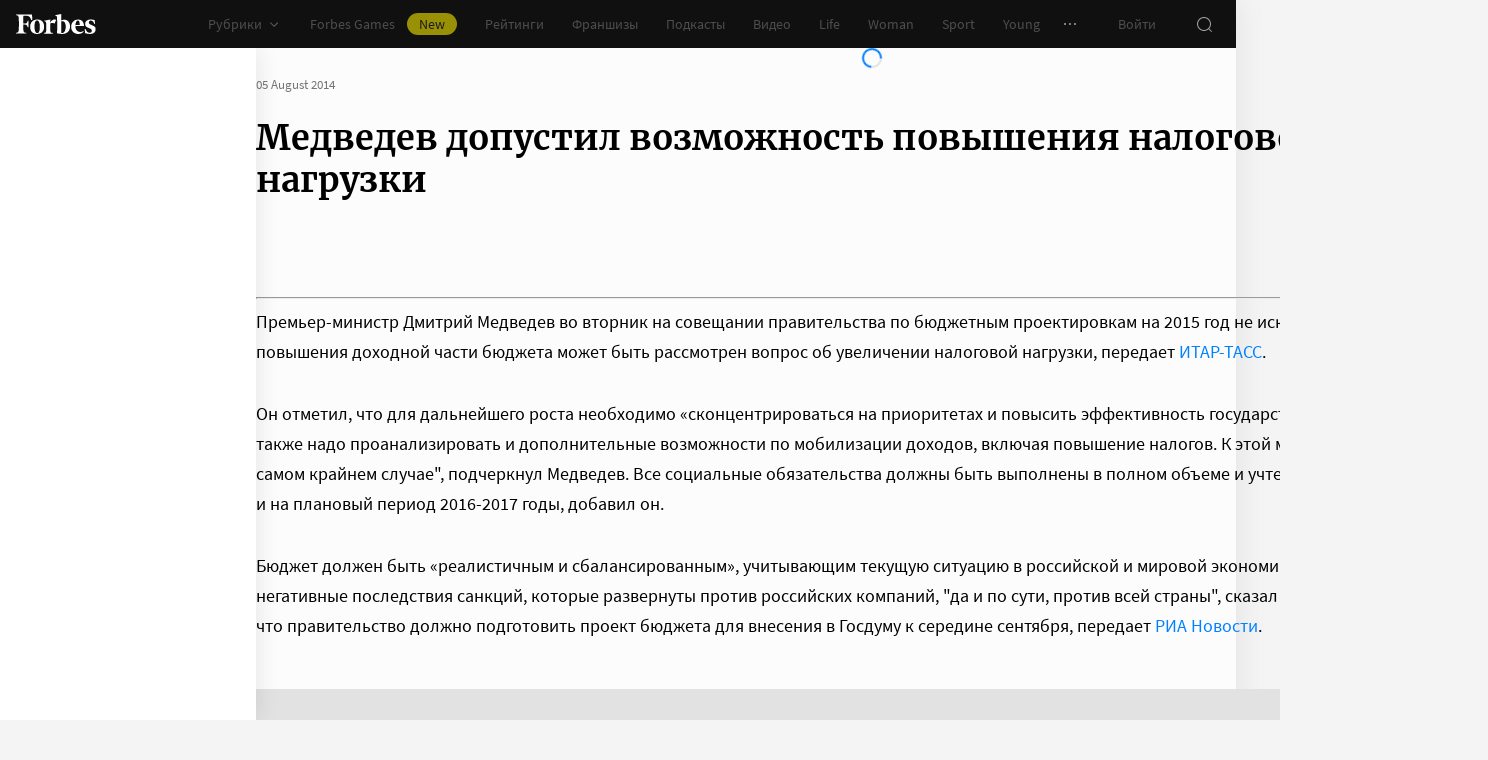

--- FILE ---
content_type: application/javascript; charset=utf-8
request_url: https://cdn.forbes.ru/_nuxt/DL1aGrRc.js
body_size: 797
content:
import{d as C,h as T,a as E,q as y,aj as M}from"./kLQUmaL-.js";import{q as O,a0 as S,r as _,P as k,Q as m,W as f,V as v,a5 as x,X as l,T as A,x as B,Y as L}from"./NCDM2jdN.js";const N=28514,b=28515,g="//rb.infox.sg/infox/",q=O({name:"Infox",emits:["complete"],setup(s,{emit:u}){const p=S(),t=C().$viewport.isLessThan("tablet")?b:N,c=g+t,r=_({}),o=_({...T});function I(){o.isLoaded=!0;const n=`infoxContextAsyncCallbacks${t}`;window[n]=window[n]||[],window[n].push(()=>{let e;window[`INFOX${t}`].renderTo=function(a){const d=document.querySelectorAll(a);for(let i=d.length-1;i>=0;i--)d[i].innerHTML.length||(e=d[i]);if(!e)return;e.classList.remove(`infox_${t}`),Object.create({...window[`InfoxCtx${t}`]}).init(e)},window[`INFOX${t}`].renderTo(`.infox_${t}`)}),o.isRendered=!0,o.isCompleted=!0,u("complete",{error:r,state:o})}function w(n="",e=""){o.withError=!0,r.message=n,console.error("[Infox]",n,e)}function $({observer:n}){const e=document.createElement("script");e.async=!0,e.src=c,e.onerror=()=>w(`Error in script "${c}"`);const a=document.head.querySelector(`script[src="${c}"]`);a?document.head.replaceChild(e,a):document.head.append(e),I(),n.disconnect()}return{css:p,currentId:t,error:r,handleIntersect:$,state:o}}}),D="as2W-",F="G6QlB",P={root:D,loader:F};function V(s,u,p,h,t,c){const r=y,o=M;return m(),k(o,{class:l(s.css.root),options:{rootMargin:"0px 0px 100%"},onIntersect:s.handleIntersect},{default:f(()=>[v("div",{class:l(`infox_${s.currentId}`)},null,2),x(A,{name:"fade"},{default:f(()=>[s.state.isRendered?L("",!0):(m(),B("div",{key:0,class:l(s.css.loader)},[x(r,{theme:"light"})],2))]),_:1})]),_:1},8,["class","onIntersect"])}const X={$style:P},Q=E(q,[["render",V],["__cssModules",X]]);export{Q as default};


--- FILE ---
content_type: application/javascript; charset=utf-8
request_url: https://cdn.forbes.ru/_nuxt/DlrtLHNO.js
body_size: 18633
content:
const __vite__mapDeps=(i,m=__vite__mapDeps,d=(m.f||(m.f=["./p0DiUVoa.js","./kLQUmaL-.js","./NCDM2jdN.js","./base-ui.CqFaxvIA.css","./ListSliderSlide.DSIsFB-j.css","./D4ppQS6m.js","./CH-pQm5Q.js","./franchise-label.CJnEelfw.css","./CardFranchise.DAoUVHxq.css"])))=>i.map(i=>d[i]);
import{d as ee,a as B,e as Oe,_ as A,W as ht,aA as yt,aB as gt,aC as vt,aD as _t,A as $t,Z as kt,m as ge,ak as Fe,aj as ke,aa as Ue,r as Se,q as we,af as St,u as Ie,b as Ge,l as wt,i as ue,ah as We,j as Et,h as Tt,aE as Bt,p as Ot,k as It,g as Xe,aF as he,ao as Mt,aq as Lt,y as ve,ap as be,an as Ee,G as At,aG as xe,aH as Qe,a7 as Rt}from"./kLQUmaL-.js";import{q as O,f as b,z as _,n as Y,a0 as I,x as u,Q as o,a2 as K,V as L,a5 as E,X as n,N as R,y as Ct,o as _e,l as Me,Y as h,_ as x,a1 as J,P as $,U as ae,$ as P,a4 as ie,J as $e,W as T,a8 as Pt,ad as Q,T as ce,r as Te,i as de,ao as Dt,B as ye,a as jt,C as Ye}from"./NCDM2jdN.js";import{c as Je}from"./BInR1_GQ.js";import{_ as Ze,a as xt,b as Ht}from"./DrYSEuz-.js";import{a as Vt}from"./CSI4SjNC.js";const Nt=O({name:"StopReadingButton",emits:["close"],setup(){const e=I(),d=ee().$viewport,p=b(),i=_(()=>d.isLessThan("tablet")?"corner-top":"corner-right");return Y(()=>{new URLSearchParams(location.search).has("continue")&&setTimeout(()=>{p.value&&p.value.scrollIntoView({block:"center"})},350)}),{css:e,cornerIcon:i,rootEl:p}}}),qt="G7S-X",zt="_1ZcVz",Ft="I-S1u",Ut={root:qt,close:zt,corner:Ft};function Gt(e,l,d,p,i,c){const t=Oe;return o(),u("div",{ref:"rootEl",class:n(e.css.root)},[l[1]||(l[1]=K(" Закончили чтение тут ",-1)),L("button",{class:n(e.css.close),type:"button",onClick:l[0]||(l[0]=s=>e.$emit("close"))},[E(t,{name:"close"})],2),E(t,{class:n(e.css.corner),name:e.cornerIcon},null,8,["class","name"])],2)}const Wt={$style:Ut},Ke=B(Nt,[["render",Gt],["__cssModules",Wt]]),Hi=Object.freeze(Object.defineProperty({__proto__:null,default:Ke},Symbol.toStringTag,{value:"Module"})),Xt=-1,Qt=-1,Yt={2:"690x240_1",4:"articlePartner",7:"inPageVideo",12:"690x240_2",16:"690x240_3",20:"690x240_4"},Jt={2:"300x250_2",4:"articlePartner",7:"inPageVideo",12:"300x250_3",16:"300x250_4",20:"300x250_5",24:"300x250_6"},Zt={ad:R(()=>A(()=>Promise.resolve().then(()=>$o),void 0,import.meta.url)),article:R(()=>A(()=>Promise.resolve().then(()=>Sn),void 0,import.meta.url)),attachment:R(()=>A(()=>Promise.resolve().then(()=>Cn),void 0,import.meta.url)),block:R(()=>A(()=>Promise.resolve().then(()=>qn),void 0,import.meta.url)),"cards-slider":R(()=>A(()=>Promise.resolve().then(()=>cr),void 0,import.meta.url)),"custom-block":R(()=>A(()=>Promise.resolve().then(()=>Ir),void 0,import.meta.url)),customEmbed:R(()=>A(()=>Promise.resolve().then(()=>xr),void 0,import.meta.url)),embed:R(()=>A(()=>Promise.resolve().then(()=>Xr),void 0,import.meta.url)),gallery:R(()=>A(()=>Promise.resolve().then(()=>cn),void 0,import.meta.url)),header:R(()=>A(()=>Promise.resolve().then(()=>sa),void 0,import.meta.url)),"custom-header":R(()=>A(()=>Promise.resolve().then(()=>pa),void 0,import.meta.url)),image:R(()=>A(()=>Promise.resolve().then(()=>Oa),void 0,import.meta.url)),list:R(()=>A(()=>Promise.resolve().then(()=>Ne),void 0,import.meta.url)),"list-slider":R(()=>A(()=>Promise.resolve().then(()=>Ua),void 0,import.meta.url)),listOfValues:R(()=>A(()=>Promise.resolve().then(()=>nl),void 0,import.meta.url)),modal:R(()=>A(()=>Promise.resolve().then(()=>hr),void 0,import.meta.url)),"native-roll":R(()=>A(()=>Promise.resolve().then(()=>$l),void 0,import.meta.url)),paragraph:R(()=>A(()=>Promise.resolve().then(()=>Al),void 0,import.meta.url)),promo:R(()=>A(()=>Promise.resolve().then(()=>ze),void 0,import.meta.url)),"promo-socials":R(()=>A(()=>Promise.resolve().then(()=>ze),void 0,import.meta.url)),quote:R(()=>A(()=>Promise.resolve().then(()=>di),void 0,import.meta.url)),rating:R(()=>A(()=>Promise.resolve().then(()=>vi),void 0,import.meta.url)),"related-list":R(()=>A(()=>Promise.resolve().then(()=>Ne),void 0,import.meta.url)),table:R(()=>A(()=>Promise.resolve().then(()=>Ri),void 0,import.meta.url))},He=["attachment","block","header","header-extended","list","list-slider","paragraph","quote","related-list","table"],Kt=["sport","franchises","sustainability","healthcare","club","wines","young"],et="Банкротство влечет негативные последствия, в&nbsp;том числе ограничения на&nbsp;получение кредита и&nbsp;повторное банкротство в&nbsp;течение пяти лет. Предварительно обратитесь к&nbsp;своему кредитору и&nbsp;в&nbsp;МФЦ.";function Vi(){return et.length}const es=O({name:"ArticleBoxes",props:{apiField:{default:"body",type:String,validator:e=>["body","body_after"].includes(e)},article:{default:()=>({}),type:Object},inTooltip:{default:!1,type:Boolean},isFolded:{default:!1,type:Boolean},paywall:{default:null,type:Object},readingIndex:{default:-1,type:Number},schemaDisabled:{default:!1,type:Boolean},shouldDisableAd:{default:!1,type:Boolean},disclaimerSize:{default:0,type:Number}},emits:["updateReading"],setup(e,{emit:l}){Ct("article",e.article);const d=ht(),p=I(),c=ee().$viewport,t=b(),s=b([]),a=b(-1),f=b(!1);function r(v){const w=d.data[e.article.id];return f.value||w===-1?!1:a.value===v}const m=_(()=>{const v=e.article[e.apiField];if(!v||!Array.isArray(v)||!v.length)return[];const w=v?.reduce((M,z)=>{const{data:q={},type:ne}=z||{},pe=e.article.url_alias?.startsWith("spetsproekt")||e.article.url_alias?.startsWith("brandvoice");return q.text&&(q.text=q.text?.trim()),q?.text===""&&ne!=="quote"?M:(pe&&q.text&&(q.text=yt(q.text,{name:"sp"})),ne==="listOfValues"&&q.items?.length&&(pe&&(q.items=q.items.map(F=>{if(typeof F=="string")return F;{const fe=F.value.startsWith("http")?`${F.value+gt(F.value,{name:"sp"})}`:F.value;return{key:F.key,value:fe}}})),q.id==="admark"&&e.article.sections?.find(F=>Kt.includes(F?.url)))?(z.isAdvMarker=!0,M.unshift(z),M):(M.push(z),M))},[]);if(e.isFolded||e.paywall)return vt(w).map((M,z)=>(M.index=z,M));if(e.shouldDisableAd||_t(e.article))return w.map((M,z)=>(M.index=z,M));let D=0,j=$t,V=Yt,G=Xt;c.isLessThan("tablet")&&(j=kt,V=Jt,G=Qt);const N=Object.keys(V),Z=Number.parseInt(N[0],10);if(w.length<=Z+1)return w;const te=Number.parseInt(N[N.length-1],10),se=te-Number.parseInt(N[N.length-2],10);let oe=te+se;return w.reduce((M,z)=>(M.push(z),z.type!=="paragraph"||(D===G?M.push({data:{bannerName:"native-roll",config:{}},type:"native-roll"}):D===oe?(M.push({data:{bannerName:V[te],config:j[V[te]]},type:"ad"}),oe+=se):Object.entries(V).forEach(([q,ne])=>{D===Number.parseInt(q,10)&&M.push({data:{bannerName:ne,config:j[ne]},type:"ad"})}),D++),M),[]).map((M,z)=>(M.index=z,M))}),y=_(()=>{let v=m.value.length;for(;v--;){const w=m.value[v];if(w.type==="paragraph"&&(w.data?.text?.replace(/&\w+;/g,"")).trim().length)return v}return 0}),C=!1;function g(){t.value?.disconnect(),t.value=void 0,t.value=new IntersectionObserver(([v],w)=>{const{boundingClientRect:{y:D},intersectionRatio:j,target:V}=v||{};if(v&&D<0&&j<.5){const{dataset:G}=V,N=Number(G.index);N>e.readingIndex&&l("updateReading",N);for(let Z=0;Z<N;Z++)He.includes(m.value[Z].type||"")&&w?.unobserve(s.value[Z].$el);w?.unobserve(V)}},{threshold:Array.from({length:11},(v,w)=>w*.1)});for(const v of s.value){const w=v.$el;He.includes(w.dataset?.type||"")&&t.value?.observe(w)}}function S(){a.value=-1,f.value=!0}return _e(()=>{t.value?.disconnect(),t.value=void 0,window.removeEventListener("switchArticle",g)}),Y(()=>{s.value.length?g():Me(()=>[s.value,e.isFolded,e.paywall],()=>g()),a.value=e.readingIndex,window.addEventListener("switchArticle",g)}),{BANKRUPTCY_DISCLAIMER:et,ARTICLE_BOXES:Zt,articleBody:m,boxesRef:s,boxesReaded:a,css:p,lastTextIndex:y,onClose:S,shouldRenderAdText:C,readingClosed:f,isStopReadingVisible:r}}}),ts="mDYeF",ss="eezAU",os="_6iUJz",ns="wKx8W",rs="CMgHY",as="Uq-BR",ls="STMuz",is={articleBoxes:ts,isRating:ss,inTooltip:os,box:ns,stopReading:rs,adText:as,articleDisclaimer:ls},cs=["innerHTML"];function us(e,l,d,p,i,c){const t=Ke;return o(),u("div",{class:n({[e.css.articleBoxes]:!0,[e.css.inTooltip]:e.inTooltip,[e.css.isRating]:e.article.rating}),style:ie({"--first-child-margin":e.articleBody.length&&e.articleBody[0].type==="listOfValues"?"-16px":0,...e.disclaimerSize&&{"--disclaimer-font-size":`${e.disclaimerSize}px`}})},[(o(!0),u(x,null,J(e.articleBody,(s,a)=>(o(),u(x,null,[s.type==="delimiter"?(o(),u("hr",{key:s.id||a})):e.ARTICLE_BOXES[s.type]?(o(),u(x,{key:1},[(o(),$(ae(e.ARTICLE_BOXES[s.type]),{key:s.id||a,ref_for:!0,ref:"boxesRef",box:s,class:n(e.css.box),"data-index":s.index,"data-readed":Number(s.index)<=e.boxesReaded,"data-type":s.type,"schema-disabled":e.schemaDisabled},null,8,["box","class","data-index","data-readed","data-type","schema-disabled"])),e.isStopReadingVisible(a)?(o(),u("div",{key:`stop__${a}`,class:n(e.css.stopReading)},[E(t,{onClose:e.onClose},null,8,["onClose"])],2)):h("",!0)],64)):(o(),u("div",{key:a},[L("p",null,P(JSON.stringify(s,null,2)),1)])),e.shouldRenderAdText&&a===e.lastTextIndex?(o(),u("span",{key:`ad__${a}`,class:n(e.css.adText)},"Реклама",2)):h("",!0)],64))),256)),e.disclaimerSize?(o(),u("p",{key:0,class:n(e.css.articleDisclaimer),innerHTML:e.BANKRUPTCY_DISCLAIMER},null,10,cs)):h("",!0)],6)}const ds={$style:is},Le=B(es,[["render",us],["__cssModules",ds]]),Ni=Object.freeze(Object.defineProperty({__proto__:null,default:Le},Symbol.toStringTag,{value:"Module"})),tt=12,ps={"without-images":{itemWidth:{mobile:"85.06vw",mobileMedium:"85.06vw",mobileWide:"319px"},withSliderBorder:!0},"with-images":{itemWidth:{mobile:"80vw",mobileMedium:"80vw",mobileWide:"300px"}}},fs=O({name:"ListSlider",props:{buttonText:{default:"Смотреть все",type:String},buttonUrl:{default:"",type:String},items:{default:()=>[],type:Array},slug:{default:"",type:String},title:{default:"",type:String},type:{default:"with-images",type:String,validator(e){return["with-images","without-images"].includes(e)}}},setup(e){const l=I(),d=ee(),p=ge(),i=d.$viewport,c={"without-images":R(()=>A(()=>import("./p0DiUVoa.js"),__vite__mapDeps([0,1,2,3,4]),import.meta.url)),"with-images":R(()=>A(()=>import("./D4ppQS6m.js"),__vite__mapDeps([5,1,2,3,6,7,8]),import.meta.url))},t=_(()=>ps[e.type]),s=_(()=>{const g=/(https?)?:?(\/\/)?(www\.)?forbes.ru/g;return g.test(e.buttonUrl)?e.buttonUrl.replace(g,""):e.buttonUrl}),a=_(()=>{let{itemGap:g=""}=t.value||{};return e.type==="without-images"&&(g=i.isLessThan("tablet")?"8px":"16px"),g}),f=b({}),r=b(e.items),m=b(!0),y=$e(function*(){try{const{data:g}=yield p.pub.getPubListById(e.slug,{"list[limit]":String(tt)});if(!g?.articles?.length){m.value=!1;return}f.value=g,r.value=g?.articles?.map(({data:S})=>({...S,...Fe.call(d,S)}))}catch(g){m.value=!1,console.error(g)}});function C({observer:g}){if(e.items.length||!e.slug)return g?.disconnect();y.perform().catch(()=>m.value=!1).finally(()=>g?.disconnect())}return e.slug||Me(()=>e.items,g=>{r.value.length||(r.value=g)},{immediate:!0}),{articles:r,buttonTo:s,css:l,currentGap:a,fetchListTask:y,handleIntersect:C,list:f,sliderOptions:t,slidesComponents:c,shouldRender:m}}}),ms="cuCG4",bs="NfJdl",hs="aIrE3",ys="MNwm-",gs="iXTSo",vs="aEyTh",_s={root:ms,withoutImages:bs,withImages:hs,buttonBox:ys,button:gs,loader:vs},$s={key:"content"},ks={key:"loader"};function Ss(e,l,d,p,i,c){const t=ke,s=Ue,a=Se,f=we;return e.shouldRender?(o(),u("div",{key:0,class:n({[e.css.root]:!0,[e.css.withoutImages]:e.type==="without-images",[e.css.withImages]:e.type==="with-images"})},[E(t,{options:{rootMargin:"0px 0px 50%"},onIntersect:e.handleIntersect},null,8,["onIntersect"]),E(Pt,{name:"fade",tag:"div"},{default:T(()=>[e.articles.length?(o(),u("div",$s,[E(s,{"buttons-align":"start","buttons-justify":"end",class:n(e.css.slider),"edge-gap":"16px","item-gap":e.$viewport.isLessThan("tablet")?"8px":"16px","item-width":e.sliderOptions.itemWidth||{},items:e.articles,title:e.title||e.list.blockName||e.list.name||"","with-dots":!1,"with-items-shadows":e.$viewport.isLessThan("tablet"),"with-slider-border":e.sliderOptions.withSliderBorder},{default:T(({item:r})=>[(o(),$(ae(e.slidesComponents[e.type]),{class:n(e.css.slide),data:r,item:r,style:{margin:0}},null,8,["class","data","item"]))]),_:1},8,["class","item-gap","item-width","items","title","with-items-shadows","with-slider-border"]),e.buttonTo?(o(),u("div",{key:0,class:n(e.css.buttonBox)},[E(a,{class:n(e.css.button),theme:"yellow",to:e.buttonTo},{default:T(()=>[K(P(e.buttonText),1)]),_:1},8,["class","to"])],2)):h("",!0)])):(o(),u("div",ks,[E(f,{class:n(e.css.loader)},null,8,["class"])]))]),_:1})],2)):h("",!0)}const ws={$style:_s},Ae=B(fs,[["render",Ss],["__cssModules",ws]]),qi=Object.freeze(Object.defineProperty({__proto__:null,default:Ae},Symbol.toStringTag,{value:"Module"})),Ve=ge(),Es=O({name:"BoxCard",props:{box:{required:!0,type:Object}},setup(e){const l=Ie(),d=I(),p=b(),i=b(),c=_(()=>typeof e.box.data?.article?.id=="number"),t=_(()=>{const{rubrics:r=[],type:m}=e.box.data?.article||{};return m?St[e.box.data?.article?.type||"partner"].title:r[0]||"Спецпроект"}),s=_(()=>{const{url_alias:r=""}=e.box.data?.article||{};return r&&r.match(/(https?:)?\/\//g)?{component:"a",attrs:{href:r,rel:"noopener nofollow",target:"_blank"}}:{component:"NLink",attrs:{to:`/${r}`}}}),a=_(()=>{const{ad:r,photo_present:m}=e.box.data?.article||{},y=r&&r.title;return e.box.type==="partner"&&(m||y)}),f=$e(function*(r){if(r.addEventListener("abort",()=>Ve.abortRequest("getPubArticleId")),!e.box.data?.id)return console.error("There is no id in box.data");try{const{data:m}=yield Ve.pub.getPubArticleId(e.box.data.id);e.box.data.article=m}catch(m){console.error(m)}});return _e(()=>{i.value?.disconnect()}),Y(()=>{c.value||(i.value=new IntersectionObserver(([r],m)=>{r&&r.isIntersecting&&(f.perform(),m?.unobserve(r.target))}),i.value?.observe(p.value))}),{a11y:l,css:d,fetchArticleTask:f,isArticleExists:c,label:t,link:s,rootEl:p,withAdvertiser:a}}}),Ts="XMdbd",Bs="QrkA9",Os="BqRkw",Is="YPVGq",Ms="iPxTX",Ls="_7pmIR",As="Tj3WZ",Rs="pDPFo",Cs="TvE-U",Ps="_013FL",Ds="V4RGH",js="cHEOF",xs="_1bHVS",Hs="vMGeB",Vs="RewnV",Ns="_4ldds",qs="FhFeQ",zs="zw1Nr",Fs="Ur0sB",Us="_6PYRr",Gs="PH-bf",Ws="tSJa2",Xs="Ht-Xr",Qs="_9je5-",Ys="hCx0s",Js="M10Q9",Zs="_97kds",Ks="Xq48u",eo="lSaAI",to="pqvR3",so={root:Ts,link:Bs,withAdvertiser:Os,header:Is,chevron:Ms,chevronA11y:Ls,label:As,isPartner:Rs,agenda:Cs,brandvoice:Ps,company_news:Ds,club:js,education:xs,fcongress:Hs,franchises:Vs,fresearch:Ns,life:qs,ontology:zs,partner:Fs,sport:Us,special:Gs,woman:Ws,young:Xs,wines:Qs,title:Ys,footer:Js,image:Zs,readMore:Ks,holder:eo,loader:to},oo=["innerHTML"];function no(e,l,d,p,i,c){const t=Ge,s=Oe,a=wt,f=ue,r=Et,m=We;return o(),u("div",{ref:"rootEl",class:n({[e.css.root]:!0,[e.css.withAdvertiser]:e.withAdvertiser})},[E(a,Q({class:e.css.link},e.link.attrs),{default:T(()=>[L("div",{class:n(e.css.header)},[e.box.type==="partner"?(o(),u("span",{key:0,class:n({[e.css.label]:!0,[e.css.isPartner]:!0,[e.css[e.box.data.article.type]]:!0})},P(e.label),3)):(o(),u("span",{key:1,class:n(e.css.label)}," Материал по теме ",2)),e.a11y.isEnabled?(o(),$(t,{key:2,class:n(e.css.chevronA11y),name:"chevron-right-a11y",tag:"span",theme:"a11y"},null,8,["class"])):(o(),$(s,{key:3,class:n(e.css.chevron),name:"chevron-right"},null,8,["class"]))],2),e.box.data&&e.box.data.article?(o(),u("p",{key:0,class:n(e.css.title),innerHTML:e.box.data.article.title},null,10,oo)):h("",!0)]),_:1},16,["class"]),e.withAdvertiser?(o(),$(r,{key:0,article:e.box.data.article,class:n(e.css.footer)},{default:T(()=>[e.box.data.article.photo_present?(o(),$(f,{key:0,class:n(e.css.image),image:e.box.data.article.photo,"is-blurhash-enabled":!1,"should-crop":!1,"should-use-webp":!1},null,8,["class","image"])):h("",!0)]),_:1},8,["article","class"])):h("",!0),E(ce,{name:"fade"},{default:T(()=>[e.isArticleExists?h("",!0):(o(),u("div",{key:0,class:n(e.css.holder)},[E(m,{class:n(e.css.loader)},null,8,["class"])],2))]),_:1})],2)}const ro={$style:so},Re=B(Es,[["render",no],["__cssModules",ro]]),zi=Object.freeze(Object.defineProperty({__proto__:null,default:Re},Symbol.toStringTag,{value:"Module"})),ao=O({name:"BoxAdfox",props:{box:{required:!0,type:Object}},setup(){const e=I(),l=ee(),d=b(),p=b(),i=b({...Tt}),c=b(),t=b(!1),s=b(!1),a=b(!Bt(l.$device.userAgent));function f({data:r={},state:m}){if(i.value=m,a.value=(!m.withError||!m.withStub)&&m.isRendered,!a.value||!d.value)return;const y=d.value.querySelector('[id^="adfox"]');if(y&&(c.value=Ot(y)||{},t.value=!!(c.value?.title&&c.value?.path),!t.value)){if(s.value=r?.bundleName==="banner.inpage",s.value){let C=function(){a.value=!1,g?.removeEventListener("ended",C)},g=null;const S=y.querySelectorAll("*");for(const{shadowRoot:v}of Array.from(S))v&&(g=v.querySelector("video"));if(!g)return;g.addEventListener("ended",C);return}p.value&&(p.value.style.minHeight="auto",p.value.style.minHeight=`${p.value.clientHeight}px`)}}return{adfoxArticle:c,bannerEl:p,css:e,currentStates:i,isPartnerCard:t,isVideo:s,onComplete:f,rootEl:d,shouldRender:a}}}),lo="Uue24",io="Z7Rd7",co="HCO5Q",uo="TzICx",po="_4VV-3",fo="KAxr4",mo="D-yJS",bo="_7y9HX",ho={rootEl:lo,boxAdfox:io,boxCard:co,partnerCard:uo,banner:po,adfox:fo,title:mo,loader:bo},yo={key:1};function go(e,l,d,p,i,c){const t=we,s=Re,a=It;return o(),u("div",{ref:"rootEl",class:n(e.css.rootEl),style:ie(!e.shouldRender&&"margin: 0;")},[e.shouldRender?(o(),u("div",{key:0,class:n(e.css.boxAdfox)},[E(ce,{name:"fade"},{default:T(()=>[e.currentStates.isCompleted?(o(),u("div",yo)):(o(),$(t,{key:0,class:n(e.css.loader)},null,8,["class"]))]),_:1}),e.isPartnerCard?(o(),$(a,{key:e.$viewport.breakpoint,class:n(e.css.partnerCard),config:e.box.data.config,onComplete:e.onComplete},{default:T(()=>[h("",!0),E(ce,{name:"fade"},{default:T(()=>[e.adfoxArticle?(o(),$(s,{key:0,box:{data:{article:e.adfoxArticle},type:"partner"},class:n(e.css.boxCard)},null,8,["box","class"])):h("",!0)]),_:1})]),_:1},8,["class","config","onComplete"])):(o(),u("div",{key:1,ref:"bannerEl",class:n(e.css.banner)},[L("div",{class:n(e.css.title)},"   ",2),(o(),$(a,{key:e.$viewport.breakpoint,class:n(e.css.adfox),config:e.box.data.config,onComplete:e.onComplete},null,8,["class","config","onComplete"]))],2))],2)):h("",!0)],6)}const vo={$style:ho},_o=B(ao,[["render",go],["__cssModules",vo]]),$o=Object.freeze(Object.defineProperty({__proto__:null,default:_o},Symbol.toStringTag,{value:"Module"})),ko=O({name:"GalleryHero",props:{gallery:{required:!0,type:Object}},emits:["click"],setup(e,{emit:l}){const d=Ie(),p=ee(),i=I(),c=Te({icon:_(()=>`gallery${d.isEnabled?"-a11y":""}`),size:_(()=>d.isEnabled?"large":p.$viewport.match("desktopWide")?"big":"medium"),tag:"div",theme:"yellow"});function t(a){l("click",a)}function s(a){const{height:f=0,width:r=0}=a?.metadata||{};return f>r}return{a11y:d,buttonBind:c,css:i,handleClick:t,isImageVertical:s}}}),So="UMFz6",wo="XhJzt",Eo="r640o",To="Jrtm1",Bo="UpFVo",Oo={root:So,picture:wo,image:Eo,isVertical:To,button:Bo};function Io(e,l,d,p,i,c){const t=Se,s=ue;return o(),u("div",{class:n(e.css.root)},[e.a11y.isEnabled&&!e.a11y.modes.images.isEnabled?(o(),$(t,{key:0,size:"large",theme:"yellow",onClick:e.handleClick},{default:T(()=>[...l[1]||(l[1]=[K(" Читать ",-1)])]),_:1},8,["onClick"])):(o(),u("figure",{key:1,class:n(e.css.picture),title:"Перейти в галерею",onClick:l[0]||(l[0]=(...a)=>e.handleClick&&e.handleClick(...a))},[E(s,{alt:e.gallery.title?`Фотогалерея «${e.gallery.title}»`:"Фотогалерея","blur-full":e.isImageVertical(e.gallery.gallery[0]),class:n({[e.css.image]:!0,[e.css.isVertical]:e.isImageVertical(e.gallery.gallery[0])}),"custom-ratio":e.isImageVertical(e.gallery.gallery[0])?2/3*100:0,image:e.gallery.gallery[0]},null,8,["alt","blur-full","class","custom-ratio","image"]),E(t,Q({class:e.css.button},e.buttonBind),{default:T(()=>[K(P(e.gallery.gallery.length)+" фото ",1)]),_:1},16,["class"])],2))],2)}const Mo={$style:Oo},st=B(ko,[["render",Io],["__cssModules",Mo]]),Fi=Object.freeze(Object.defineProperty({__proto__:null,default:st},Symbol.toStringTag,{value:"Module"})),le={folding:250,afterFolding:300,observingSlides:500,observingThumbs:250,scrollIntoView:100,scrollIntoViewOverall:1e3,scrollToRoot:1e3},Lo=O({name:"GallerySlider",props:{gallery:{required:!0,type:Array}},setup(e){const l=de("article"),d=I(),p=ee(),i=Xe(),c=p.$viewport,t=_(()=>c.isLessThan("tablet")),s=Te({lineClamp:2,lineHeight:_(()=>t.value?22:24)}),a=_(()=>s.lineHeight*s.lineClamp),f=b(0),r=_(()=>e.gallery[f.value].id),m=b(!1),y=_(()=>t.value?88:60),C=b(!1),g=b(!1),S=b(),v=b(""),w=b(!0),D=b(),j=b(),V=b([]),G=b(0),N=b([]),Z=b([]),te=b(),se=b([]),oe=b(),M=b([]),z=_(()=>t.value?null:te.value),q=b([]),ne=b(0),pe=_(()=>se.value.filter(k=>k).length),F=b(0),fe=b(pe.value-1),Be=Dt(500,()=>{!S.value||m.value||(he(S.value)?history.replaceState(history.state,"",`?${v.value}&slide=${r.value}`):history.replaceState(history.state,"",`${location.pathname}?${v.value}`))});async function it(k){if(!["left","right"].includes(k))return;let H;k==="left"&&(H=f.value+1,H>V.value.length-1)||k==="right"&&(H=f.value-1,H<0)||await De(String(H))}function Ce(k){if(k.detail.startsWith(`/${l?.url_alias}`))return Pe();j.value?.disconnect(),oe.value?.disconnect(),window.removeEventListener("scroll",Be)}function Pe(){for(let k=0;k<e.gallery.length;k++){N.value.push(ft(e.gallery[k])),w.value=N.value.some(me=>me);const H=V.value[k],{scrollHeight:W=0}=H.querySelector("[data-boxes-wrapper]")||{},U=(W||0)>a.value;Z.value.push(U);const X=q.value[k],{left:re}=X.getBoundingClientRect();M.value.push(re),se.value.push(he(X,z.value)),j.value?.observe(H),oe.value?.observe(X)}window.addEventListener("scroll",Be)}function ct(){j.value=new IntersectionObserver(([k])=>{if(k.isIntersecting){const H=k.target,{slideKey:W="0"}=H.dataset,U=Number(W);clearTimeout(G.value),G.value=window.setTimeout(async()=>{let X;const re=U>=fe.value,me=U<=F.value;(re||me)&&(X=M.value[U]-M.value[F.value],me&&(X=-(M.value[fe.value]-M.value[U])),te.value?.scrollBy({left:X,behavior:"smooth"})),f.value=U;const je=`${i.path}?slide=${r.value}`,bt="https://www.forbes.ru"+je;Mt.call(p,{path:je,url:bt}),S.value&&he(S.value)&&!m.value&&history.replaceState(history.state,"",`?${v.value}&slide=${e.gallery[U].id}`)},le.observingSlides)}},{threshold:.2})}function ut(){oe.value=new IntersectionObserver(()=>{clearTimeout(ne.value),ne.value=window.setTimeout(()=>{se.value=q.value.map(k=>he(k,z.value)),F.value=se.value.findIndex(k=>k),fe.value=F.value+pe.value-1},le.observingThumbs)},{threshold:1})}async function De(k){await mt(),await dt(),V.value?.find(({dataset:W={}})=>W?.slideKey===k)?.scrollIntoView({behavior:"smooth",block:"nearest"}),m.value&&(delete i.query.slide,m.value=!1,v.value=new URLSearchParams(i.query).toString())}async function dt(){if(S.value&&!he(S.value)){let{scrollToRoot:k,scrollIntoViewOverall:H}=le;const{scrollIntoView:W}=le,U=Lt(S.value)-y.value;k=Math.max(U/2,k),await new Promise(X=>setTimeout(X,k)),window.scroll({top:U,behavior:"smooth"}),H=Math.max(e.gallery.length*W,H),await new Promise(X=>setTimeout(X,H))}}function pt(k){const{author:H,source:W}=k;return[H,W].filter(Boolean).join("<span>&middot;</span>")}function ft(k){return!!(k.author||k.source||k.subtitle||(k.caption||[]).length)}async function mt(){C.value&&(C.value=!1,await new Promise(k=>setTimeout(k,le.afterFolding)))}return _e(()=>{j.value?.disconnect(),oe.value?.disconnect(),window.removeEventListener("scroll",Be),window.removeEventListener("switchArticle",Ce)}),Y(async()=>{const{query:k}=i||{};v.value=new URLSearchParams(k).toString();const H=!!e.gallery.find(({id:W})=>Number(W)===Number(k.slide));m.value="slide"in k&&H,ct(),ut(),window.addEventListener("switchArticle",Ce),Me(C,async W=>{if(!D.value)return;const U=V.value[f.value].querySelector("[data-boxes-wrapper]");if(!U)return;const{scrollHeight:X,style:re}=U;await ye(),W?(re.maxHeight=`${X}px`,re.display="block",D.value.style.overflowX="hidden"):(re.maxHeight="",await new Promise(me=>setTimeout(me,le.folding)),re.display="",D.value.style.overflowX="auto")}),Pe(),g.value=!0}),{BOXES:s,TRANSITIONS_DURATIONS:le,css:d,currentSlideId:r,currentSlideKey:f,firstThumbIndexInViewport:F,foldedCaptionHeight:a,handleSwipe:it,hasSlideInQuery:m,isCaptionUnfolded:C,isMobile:t,isReady:g,lastThumbIndexInViewport:fe,rootEl:S,scrollTo:De,setCopyright:pt,searchParams:v,shouldShowDescriptions:w,slidesContainerEl:D,slidesObserver:j,slidesRef:V,slidesWithDescriptions:N,slidesWithReadMore:Z,thumbsContainerEl:te,thumbsInBounds:se,thumbsInBoundsLength:pe,thumbsObserver:oe,thumbsOffsets:M,thumbsRef:q}}}),Ao="JFKPt",Ro="Nydz8",Co="_6hloW",Po="QQSWz",Do="cx2IR",jo="D-ffF",xo="qVe6d",Ho="GxWPI",Vo="M-BiL",No="_5ww7x",qo="mliJb",zo="_6HUuK",Fo="_7gfly",Uo="ZWRzP",Go="xAclf",Wo="CoceC",Xo="vO6Vf",Qo="zO-v8",Yo="StvH6",Jo={root:Ao,thumbs:Ro,thumb:Co,isActive:Po,thumbImage:Do,slidesContainer:jo,slides:xo,slide:Ho,image:Vo,withDescriptions:No,backwardButton:qo,forwardButton:zo,description:Fo,isReady:Uo,copyright:Go,caption:Wo,boxesWrapper:Xo,boxes:Qo,readMore:Yo},Zo=["data-thumb-key","title","onClick"],Ko=["data-slide-id","data-slide-key"],en=["innerHTML"];function tn(e,l,d,p,i,c){const t=ue,s=Le,a=Je,f=Ge;return o(),u("div",{ref:"rootEl",class:n({[e.css.root]:!0,[e.css.isReady]:e.isReady,[e.css.withDescriptions]:e.shouldShowDescriptions})},[L("div",{ref:"thumbsContainerEl",class:n(e.css.thumbs)},[(o(!0),u(x,null,J(e.gallery,(r,m)=>(o(),u("button",{key:r.id||m,ref_for:!0,ref:"thumbsRef",class:n({[e.css.thumb]:!0,[e.css.isActive]:e.currentSlideKey===m}),"data-thumb-key":m,title:r.title,type:"button",onClick:y=>e.scrollTo(String(m))},[E(t,{alt:(m+1).toString(),class:n(e.css.thumbImage),image:r},null,8,["alt","class","image"])],10,Zo))),128))],2),L("div",{class:n(e.css.slidesContainer),style:ie({"--boxes-line-clamp":e.BOXES.lineClamp,"--boxes-line-height":`${e.BOXES.lineHeight}px`})},[L("div",{ref:"slidesContainerEl",class:n(e.css.slides)},[(o(!0),u(x,null,J(e.gallery,(r,m)=>(o(),u("figure",{key:r.id||m,ref_for:!0,ref:"slidesRef",class:n(e.css.slide),"data-slide-id":r.id,"data-slide-key":m},[E(t,{alt:r.alt||r.title,"blur-full":"",class:n(e.css.image),image:r},null,8,["alt","class","image"]),e.shouldShowDescriptions?(o(),u("figcaption",{key:0,class:n(e.css.description)},[r.author||r.source?(o(),u("em",{key:0,class:n(e.css.copyright),innerHTML:e.setCopyright(r)},null,10,en)):h("",!0),r.subtitle||(r.caption||[]).length?(o(),u("div",{key:1,class:n(e.css.caption)},[L("div",{class:n(e.css.boxesWrapper),"data-boxes-wrapper":"",style:ie({transitionDuration:`${e.TRANSITIONS_DURATIONS.folding}ms`})},[r.subtitle?(o(),u("div",{key:0,class:n(e.css.boxes)},P(r.subtitle),3)):(r.caption||[]).length?(o(),$(s,{key:1,article:{body:r.caption},class:n(e.css.boxes),"should-disable-ad":""},null,8,["article","class"])):h("",!0)],6),e.slidesWithReadMore[m]?(o(),$(a,{key:0,class:n(e.css.readMore),onClick:l[0]||(l[0]=y=>e.isCaptionUnfolded=!e.isCaptionUnfolded)},{default:T(()=>[K(P(e.isCaptionUnfolded?"Свернуть":"Читать больше"),1)]),_:1},8,["class"])):h("",!0)],2)):h("",!0)],2)):h("",!0)],10,Ko))),128))],2),e.isMobile?h("",!0):(o(),u(x,{key:0},[L("button",{class:n(e.css.backwardButton),type:"button",onClick:l[1]||(l[1]=r=>e.scrollTo(String(e.currentSlideKey-1)))},[E(f,{"is-disabled":e.currentSlideKey===0,name:"chevron-2",tag:"div",theme:"white"},null,8,["is-disabled"])],2),L("button",{class:n(e.css.forwardButton),type:"button",onClick:l[2]||(l[2]=r=>e.scrollTo(String(e.currentSlideKey+1)))},[E(f,{"is-disabled":e.currentSlideKey===e.slidesRef.length-1,name:"chevron-2",tag:"div",theme:"white"},null,8,["is-disabled"])],2)],64))],6)],2)}const sn={$style:Jo},ot=B(Lo,[["render",tn],["__cssModules",sn]]),Ui=Object.freeze(Object.defineProperty({__proto__:null,default:ot},Symbol.toStringTag,{value:"Module"})),on=O({name:"BoxGallery",inheritAttrs:!0,props:{box:{required:!0,type:Object}},setup(e){const l=I(),d=ve(),p=_(()=>{const{data:c}=e.box;return c?c.article?c.article:Array.isArray(c)?{gallery:c.reduce((t,s)=>{const{author:a="",caption:f=[],file:r={},source:m="",subtitle:y="",title:C=""}=s||{};return!r||toString.call(r)!=="[object Object]"||t.push({...r,author:a,caption:f,source:m,subtitle:y,title:C}),t},[])}:console.error("[BoxGallery] data is not an array"):console.error("[BoxGallery] There is no data in box")});function i(){const{url_alias:c}=p.value||{};if(!c)return console.error("[BoxGallery] There is no url_alias in gallery");d.push(`/${c}`)}return{css:l,gallery:p,handleClick:i}}}),nn="_8uVqc",rn={boxGallery:nn};function an(e,l,d,p,i,c){const t=st,s=ot;return o(),u("div",{class:n(e.css.boxGallery)},[e.box.type==="article"?(o(),$(t,{key:0,gallery:e.gallery,onClick:e.handleClick},null,8,["gallery","onClick"])):(o(),$(s,{key:1,gallery:e.gallery.gallery},null,8,["gallery"]))],2)}const ln={$style:rn},nt=B(on,[["render",an],["__cssModules",ln]]),cn=Object.freeze(Object.defineProperty({__proto__:null,default:nt},Symbol.toStringTag,{value:"Module"})),un=O({name:"BoxArticle",props:{box:{required:!0,type:Object}},setup(e){const l=Ie(),d=de("article"),p=I(),i=ge(),c=Xe(),t=_(()=>{const{type:y}=e.box?.data||{};return y==="link"}),s=_(()=>d.id!==(e.box?.data?.article?.id||e.box?.data?.id)),a=_(()=>e.box.data?.article),f=_(()=>a.value?.gallery?l.isEnabled&&!l.modes.images.isEnabled?a.value?.gallery.every(y=>(Array.isArray(y.caption)?y.caption:y.text||[]).length>0):!0:!1),r=$e(function*(){if(!e.box?.data?.id)return;const{data:y}=yield i.pub.getPubArticleId(e.box.data.id);y&&(e.box.data.article=y)});function m(){a.value||r.isRunning||r.perform()}return Y(()=>{const{gallery:y}=c.query;y&&Number.isInteger(Number(y))&&r.perform()}),{article:d,boxArticle:a,css:p,fetchArticleTask:r,handleArticleIntesect:m,isCard:t,isUnique:s,shouldShowGallery:f}}}),dn="kB945",pn="Rrf1G",fn="-B0vn",mn="_8DBEF",bn="X4uf1",hn="_9isWC",yn="_6d46O",gn={boxArticle:dn,isCard:pn,boxCard:fn,boxGallery:mn,gallery:bn,title:hn,lines:yn},vn=["innerHTML"];function _n(e,l,d,p,i,c){const t=nt,s=Re,a=ke,f=We;return e.isUnique?(o(),u("div",{key:0,class:n({[e.css.boxArticle]:!0,[e.css.isCard]:e.isCard})},[e.boxArticle?(o(),u(x,{key:0},[e.shouldShowGallery?(o(),u("div",{key:0,class:n(e.css.gallery)},[e.boxArticle.title?(o(),u("p",{key:0,class:n(e.css.title),innerHTML:e.boxArticle.title},null,10,vn)):h("",!0),E(t,{box:e.box,class:n(e.css.boxGallery)},null,8,["box","class"])],2)):(o(),$(s,{key:1,box:e.box,class:n(e.css.boxCard)},null,8,["box","class"]))],64)):e.isCard?(o(),$(s,{key:1,box:e.box,class:n(e.css.boxCard)},null,8,["box","class"])):(o(),u(x,{key:2},[E(a,{onIntersect:e.handleArticleIntesect},null,8,["onIntersect"]),e.fetchArticleTask.isRunning?(o(),$(f,{key:0,class:n(e.css.lines)},null,8,["class"])):h("",!0)],64))],2)):h("",!0)}const $n={$style:gn},kn=B(un,[["render",_n],["__cssModules",$n]]),Sn=Object.freeze(Object.defineProperty({__proto__:null,default:kn},Symbol.toStringTag,{value:"Module"})),wn=O({name:"BoxAttachment",props:{box:{required:!0,type:Object}},setup(e){const l=I(),d=_(()=>{const{filesize:p}=(e.box||{}).data||{},i=Number(p)/1e6;return i<1?i.toPrecision(1):i.toFixed(1)});return{css:l,size:d}}}),En="-UBSL",Tn="XOEaR",Bn="xhuVv",On="jMgsM",In={root:En,attachment:Tn,name:Bn,info:On},Mn=["href"];function Ln(e,l,d,p,i,c){const t=Oe;return e.box.data?(o(),u("div",{key:0,class:n(e.css.root)},[L("a",{class:n(e.css.attachment),href:e.box.data.uri,target:"_blank"},[L("div",{class:n(e.css.name)},P(e.box.data.filename),3),L("div",{class:n(e.css.info)},[E(t,{name:"download"}),L("span",null,P(e.size)+" mb",1)],2)],10,Mn)],2)):h("",!0)}const An={$style:In},Rn=B(wn,[["render",Ln],["__cssModules",An]]),Cn=Object.freeze(Object.defineProperty({__proto__:null,default:Rn},Symbol.toStringTag,{value:"Module"})),Pn=O({name:"BoxBlock",props:{box:{required:!0,type:Object}},setup(e){const l=de("article"),d=_(()=>be(e.box.data?.text||"",l?.flink).split(/<!--(.*?)-->/g)),p=I(),i=b(),c=ve();function t(s){if(l.flink)return l.flink[s.replace("flink:","")]}return Y(()=>{i.value&&Ee({target:i.value,router:c})}),{article:l,chunks:d,css:p,getFlinkFromChunk:t,rootElement:i}}}),Dn="bwkzN",jn={boxBlock:Dn},xn=["innerHTML"];function Hn(e,l,d,p,i,c){const t=Ze;return o(),u("div",{ref:"rootElement",class:n(e.css.boxBlock)},[(o(!0),u(x,null,J(e.chunks,(s,a)=>(o(),u(x,null,[s.startsWith("flink:")?(o(),$(t,{key:a,flink:e.getFlinkFromChunk(s)},null,8,["flink"])):(o(),u("span",{key:a,innerHTML:s},null,8,xn))],64))),256))],2)}const Vn={$style:jn},Nn=B(Pn,[["render",Hn],["__cssModules",Vn]]),qn=Object.freeze(Object.defineProperty({__proto__:null,default:Nn},Symbol.toStringTag,{value:"Module"})),zn=O({name:"BoxCardsSlider",props:{box:{required:!0,type:Object}},setup(e){const l=ee(),d=I(),p=l.$viewport,i=_(()=>p.isLessThan("tablet")),c=b(),t=b(!1),s=Te({buttonsAlign:"center",buttonsJustify:"end",buttonsSize:"default",items:e.box?.data||[],itemGap:"8px",itemWidth:_(()=>i.value?{mobile:"287px",mobileMedium:"287px",mobileWide:"287px"}:"100%"),isButtonsHoverable:!0,scrollSnapAlign:"start",scrollSnapStop:_(()=>i.value?"normal":"always"),withDots:!1});async function a(){t.value=!0;const r=c.value.querySelectorAll("[data-slide]")||[];for(const m of r){const y=m.querySelector("[data-foldable]");if(!y)return;await ye(),y.style.maxHeight="unset",y.style.display="block"}}function f(r){return r?.author?.name||r?.author?.description||r?.author?.image?.uri}return{css:d,handleUnfold:a,isMobile:i,isUnfolded:t,rootEl:c,shouldShowAuthor:f,slider:s}}}),Fn="dnniK",Un="bup-5",Gn="ib3qb",Wn="lBmD3",Xn="PHkD6",Qn="y6moE",Yn="WEtrY",Jn="_2muSs",Zn="aIri8",Kn="mZzPD",er="sDPLN",tr="XVh-m",sr="LdCGP",or="cjGwS",nr={root:Fn,slide:Un,isUnfolded:Gn,withAuthor:Wn,counter:Xn,title:Qn,foldableContainer:Yn,foldable:Jn,boxes:Zn,author:Kn,image:er,name:tr,description:sr,readMore:or},rr=["innerHTML"];function ar(e,l,d,p,i,c){const t=Le,s=ue,a=Je,f=Ue;return o(),u("div",{ref:"rootEl",class:n({[e.css.root]:!0,[e.css.isUnfolded]:e.isUnfolded})},[E(f,Q({class:e.css.slider},e.slider),{default:T(({item:r,index:m})=>[L("div",{class:n({[e.css.slide]:!0,[e.css.withAuthor]:e.shouldShowAuthor(r)})},[L("div",{class:n(e.css.counter)},P(m+1)+" / "+P(e.slider.items.length),3),r.title?(o(),u("div",{key:0,class:n(e.css.title),innerHTML:r.title},null,10,rr)):h("",!0),L("div",{class:n(e.css.foldable),"data-foldable":""},[(r.text||[]).length?(o(),$(t,{key:0,article:{body:r.text},class:n(e.css.boxes),"should-disable-ad":""},null,8,["article","class"])):h("",!0),e.shouldShowAuthor(r)?(o(),u("figure",{key:1,class:n(e.css.author)},[((r.author||{}).image||{}).uri?(o(),$(s,{key:0,alt:(r.author||{}).name||"",class:n(e.css.image),image:r.author.image},null,8,["alt","class","image"])):h("",!0),L("figcaption",{class:n(e.css.caption)},[(r.author||{}).name?(o(),u("div",{key:0,class:n(e.css.name)},P(r.author.name),3)):h("",!0),(r.author||{}).description?(o(),u("div",{key:1,class:n(e.css.description)},P(r.author.description),3)):h("",!0)],2)],2)):h("",!0)],2),e.isMobile&&!e.isUnfolded?(o(),$(a,{key:1,class:n(e.css.readMore),onClick:e.handleUnfold},{default:T(()=>[...l[0]||(l[0]=[K(" Читать больше ",-1)])]),_:1},8,["class","onClick"])):h("",!0)],2)]),_:1},16,["class"])],2)}const lr={$style:nr},ir=B(zn,[["render",ar],["__cssModules",lr]]),cr=Object.freeze(Object.defineProperty({__proto__:null,default:ir},Symbol.toStringTag,{value:"Module"})),ur={"ads-form":"adsFormModal"},dr=O({name:"BoxModal",props:{box:{required:!0,type:Object}},setup(e){const l=I(),d=At();function p(){const{id:i=""}=e.box?.data||{};i&&d.open(ur[i])}return{css:l,handleClick:p}}}),pr="_78V6r",fr={root:pr};function mr(e,l,d,p,i,c){const t=Se;return o(),u("div",{class:n(e.css.root)},[E(t,{size:"large",theme:"yellow",onClick:e.handleClick},{default:T(()=>[K(P(e.box.data.text),1)]),_:1},8,["onClick"])],2)}const br={$style:fr},rt=B(dr,[["render",mr],["__cssModules",br]]),hr=Object.freeze(Object.defineProperty({__proto__:null,default:rt},Symbol.toStringTag,{value:"Module"})),yr=O({name:"FranchiseSlider",props:{articleId:{default:-1,type:Number}},setup(e){const l=I(),d=ge(),p=b([]),i=b(!0),c=$e(function*(){try{const{data:s}=yield d.pub.getPubFranchisesArticlesId(e.articleId,{"list[limit]":String(tt)});if(!s?.length)return;p.value=s?.map(a=>({...a,...Fe.call(ee(),s||{})}))}catch(s){i.value=!1,console.error(s)}});function t({observer:s}){if(e.articleId===-1){i.value=!1,s?.disconnect();return}c.perform().catch(()=>i.value=!1).finally(()=>s?.disconnect())}return{css:l,articles:p,fetchFranchiseArticlesTask:c,handleIntersect:t,shouldRender:i}}}),gr="_6gSIc",vr={root:gr};function _r(e,l,d,p,i,c){const t=Ae,s=ke;return e.shouldRender?(o(),$(s,{key:0,class:n(e.css.root),options:{rootMargin:"0px 0px 50%"},onIntersect:e.handleIntersect},{default:T(()=>[E(t,{"button-text":"Все статьи","button-url":"/franchises",items:e.articles,title:"Статьи о компании",type:"without-images"},null,8,["items"])]),_:1},8,["class","onIntersect"])):h("",!0)}const $r={$style:vr},at=B(yr,[["render",_r],["__cssModules",$r]]),Gi=Object.freeze(Object.defineProperty({__proto__:null,default:at},Symbol.toStringTag,{value:"Module"})),kr=O({name:"BoxCustomBlock",props:{box:{required:!0,type:Object},schemaDisabled:{default:!1,type:Boolean}},setup(){const e=I();return{article:de("article"),css:e}}}),Sr="TGuZf",wr="LVPFm",Er={root:Sr,slider:wr};function Tr(e,l,d,p,i,c){const t=rt,s=at;return o(),u("div",{class:n(e.css.root)},[e.box.data.type==="modal"?(o(),$(t,{key:0,box:{...e.box,data:{...e.box.data,text:"Напишите нам"}},style:{margin:"0"}},null,8,["box"])):e.box.data.id==="franchise-articles"?(o(),$(s,{key:1,"article-id":e.article.id,class:n(e.css.slider)},null,8,["article-id","class"])):h("",!0)],2)}const Br={$style:Er},Or=B(kr,[["render",Tr],["__cssModules",Br]]),Ir=Object.freeze(Object.defineProperty({__proto__:null,default:Or},Symbol.toStringTag,{value:"Module"})),Mr=O({name:"BoxCustomEmbed",props:{box:{required:!0,type:Object}},setup(e){const l=I(),d=b(),p=_(()=>{const{code:t}=e.box.data,s=["youtube.com/embed","vkvideo.ru/video_ext.php","front.sber.link/aijplayer"];for(let a=0,f=s.length;a<f;a++)if(t.includes(s[a]))return!0;return!1}),i=c(e.box.data.code);function c(t){if(!t)return{};const s=new DOMParser().parseFromString(t,"text/html"),a={html:"",links:[],scripts:[],styles:[]},f=s.querySelectorAll("link"),r=s.querySelectorAll("script"),m=s.querySelectorAll("style");if(f.length)for(const y of f){const C={};for(const{name:g,value:S}of Array.from(y.attributes))C[g]=S;a.links.push(C),y.remove()}if(r.length)for(const y of r){const C={};y.innerHTML&&(C.innerHTML=y.innerHTML);for(const{name:g,value:S}of Array.from(y.attributes))C[g]=S,g==="src"&&(C.async=!0);a.scripts.push(C),y.remove()}if(m.length)for(const y of m)y.innerHTML&&a.styles.push(y.innerHTML),y.remove();return a.html=s.body.innerHTML,a}return Y(async()=>{if(d.value){for(const t of i.links){const s=document.createElement("link");for(const a in t)s[a]=t[a];await ye(),d.value?.appendChild(s)}for(const t of i.styles){const s=document.createElement("style");s.innerHTML=t,await ye(),d.value?.appendChild(s)}for(const t of i.scripts){const s=document.createElement("script");for(const a in t)if(a.startsWith("data-")){const f=a.replace("data-","").replace(/-([a-z])/g,(r,m)=>m.toUpperCase());s.dataset[f]=t[a]}else s[a]=t[a];await ye(),d.value?.appendChild(s)}}}),{css:l,embed:i,is16x9:p,rootEl:d}}}),Lr="asD0f",Ar="lENeg",Rr={boxCustomEmbed:Lr,is16x9:Ar},Cr=["innerHTML"];function Pr(e,l,d,p,i,c){return o(),u("div",{ref:"rootEl",class:n({[e.css.boxCustomEmbed]:!0,[e.css.is16x9]:e.is16x9})},[e.embed.html?(o(),u("div",{key:0,innerHTML:e.embed.html},null,8,Cr)):h("",!0)],2)}const Dr={$style:Rr},jr=B(Mr,[["render",Pr],["__cssModules",Dr]]),xr=Object.freeze(Object.defineProperty({__proto__:null,default:jr},Symbol.toStringTag,{value:"Module"})),Hr=O({name:"BoxEmbed",props:{box:{required:!0,type:Object}},setup(e){const l=I(),p=ee().$viewport,i=_(()=>p.isLessThan("tablet")?150:300),c=b(e.box.data?.height||i.value),t=b(),s=b(e.box.data?.service||""),a=_(()=>{let{embed:v=""}=e.box.data||{};const{service:w=""}=e.box.data||{};return w==="twitter"&&(v+="&conversation=none&align=center"),v}),f=b(),r=b(!1),m=b(),y=b(!1);function C(){console.error(`An error occurred while loading the #${s.value}. Additional info:`,e.box.data),r.value=!0}function g(){if(!t.value)return;const{service:v=""}=e.box.data||{};switch(v){case"twitter":t.value?.contentWindow?.postMessage({element:s.value,query:"height"},"https://twitframe.com");break;case"youtube":r.value=!0;break}}function S({data:v,origin:w}){if(!v)return;const{service:D=""}=e.box.data||{};switch(!0){case(D==="infogram"&&w.includes("infogram")):if(typeof v=="object"){const j=p.isLessThan("tablet")?32:56;c.value=v?.height+j||i.value}r.value||(r.value=v==="frameRender");break;case(D==="instagram"&&w.includes("instagram")):if(typeof v=="string"){const j=JSON.parse(v);c.value=j?.details?.height||i.value,r.value||(r.value=j?.type==="MOUNTED")}break;case(D==="twitter"&&w.includes("twitframe")):c.value=v?.height||i.value,r.value||(r.value=!0);break}}return _e(()=>{window.removeEventListener("message",S)}),Y(()=>{m.value&&(s.value+=`_${(Math.random()*1e8).toFixed(0)}`,f.value=new IntersectionObserver(([v])=>{v?.intersectionRatio>0&&(y.value=!0,window.addEventListener("message",S))}),f.value?.observe(m.value))}),{css:l,defaultHeight:i,iframeId:s,handleIframeError:C,handleIframeLoad:g,height:c,iframeEl:t,iframeSrc:a,intersectionObserver:f,isLoaded:r,rootEl:m,shouldLoadIframe:y}}}),Vr="_6B-bV",Nr="RUihi",qr="iBZRg",zr={boxEmbed:Vr,youtube:Nr,loader:qr},Fr=["id","src"];function Ur(e,l,d,p,i,c){const t=we;return o(),u("div",{ref:"rootEl",class:n({[e.css.boxEmbed]:!0,[e.css[e.box.data.service]]:!0}),style:ie({minHeight:`${e.defaultHeight}px`})},[E(ce,{name:"fade"},{default:T(()=>[e.shouldLoadIframe?(o(),u("iframe",{id:e.iframeId,key:e.$viewport.breakpoint,ref:"iframeEl",src:e.iframeSrc,style:ie({minHeight:`${e.defaultHeight}px`,height:`${e.height}px`}),onError:l[0]||(l[0]=(...s)=>e.handleIframeError&&e.handleIframeError(...s)),onLoad:l[1]||(l[1]=(...s)=>e.handleIframeLoad&&e.handleIframeLoad(...s))},null,44,Fr)):h("",!0)]),_:1}),E(ce,{name:"fade"},{default:T(()=>[e.isLoaded?h("",!0):(o(),u("div",{key:0,class:n(e.css.loader)},[E(t)],2))]),_:1})],6)}const Gr={$style:zr},Wr=B(Hr,[["render",Ur],["__cssModules",Gr]]),Xr=Object.freeze(Object.defineProperty({__proto__:null,default:Wr},Symbol.toStringTag,{value:"Module"})),Qr=O({name:"BoxHeading",props:{box:{required:!0,type:Object},schemaDisabled:{default:!1,type:Boolean}},setup(){const e=I(),l=jt(),d=ve();return Y(()=>{l.proxy.$el&&Ee({target:l.proxy.$el,router:d})}),{css:e,parseLinksInString:be}}}),Yr="HIfVH",Jr={boxHeading:Yr},Zr=["innerHTML"];function Kr(e,l,d,p,i,c){return o(),$(ae(`h${e.box.data.level}`),Q({class:e.css.boxHeading},e.schemaDisabled?"":{itemprop:"articleBody"}),{default:T(()=>[L("span",{innerHTML:("parseLinksInString"in e?e.parseLinksInString:Ye(be))(e.box.data.text)},null,8,Zr)]),_:1},16,["class"])}const ea={$style:Jr},ta=B(Qr,[["render",Kr],["__cssModules",ea]]),sa=Object.freeze(Object.defineProperty({__proto__:null,default:ta},Symbol.toStringTag,{value:"Module"})),oa=O({name:"BoxHeadingExtended",props:{box:{required:!0,type:Object},schemaDisabled:{default:!1,type:Boolean}},setup(){return{css:I()}}}),na="AwLjT",ra="tYG6J",aa="SlqGH",la="Bnr0p",ia={root:na,image:ra,title:aa,subtitle:la};function ca(e,l,d,p,i,c){const t=ue;return o(),$(ae((e.box.data.file||{}).uri?"figure":"div"),{class:n(e.css.root)},{default:T(()=>[(e.box.data.file||{}).uri?(o(),$(t,{key:0,alt:e.box.data.title,class:n(e.css.image),image:e.box.data.file},null,8,["alt","class","image"])):h("",!0),(o(),$(ae((e.box.data.file||{}).uri?"figcaption":"div"),Q({class:e.css.caption},e.schemaDisabled?"":{itemprop:"articleBody"}),{default:T(()=>[L("strong",{class:n(e.css.title)},P(e.box.data.title),3),e.box.data.subtitle?(o(),u("p",{key:0,class:n(e.css.subtitle)},P(e.box.data.subtitle),3)):h("",!0)]),_:1},16,["class"]))]),_:1},8,["class"])}const ua={$style:ia},da=B(oa,[["render",ca],["__cssModules",ua]]),pa=Object.freeze(Object.defineProperty({__proto__:null,default:da},Symbol.toStringTag,{value:"Module"})),fa=O({name:"BoxImage",props:{box:{required:!0,type:Object}},setup(e){const l=I(),d=_(()=>{let{alt:c=null,caption:t=null}=e.box.data;return typeof c!="string"&&(c=""),typeof t!="string"&&(t=""),t&&(t=t.split(" / ").join("<span>&middot;</span>")),c&&t&&(c=`${c}<span>&middot;</span>`),c+t}),p=_(()=>{const{subtitle:c}=e.box.data||{};return c?.length?c.replace(/\n/g,"<br>"):""}),i=_(()=>d.value||p.value||e.box.data?.title);return{css:l,caption:d,shouldShowDescription:i,subtitle:p}}}),ma="TXOrt",ba="s2DYB",ha="CBeM3",ya="BwlIw",ga="sYlf1",va="y8Lzc",_a="yppjq",$a={root:ma,withLongDescription:ba,image:ha,description:ya,caption:ga,title:va,subtitle:_a},ka=["innerHTML"],Sa=["innerHTML"],wa=["innerHTML"];function Ea(e,l,d,p,i,c){const t=ue,s=Vt;return e.box.data.file?(o(),u("figure",{key:0,class:n({[e.css.root]:!0,[e.css.withLongDescription]:e.box.data.subtitle||e.box.data.title})},[E(s,null,{default:T(({isFloating:a})=>[E(t,{alt:e.box.data.alt,class:n(e.css.image),image:e.box.data.file,"should-crop":!a},null,8,["alt","class","image","should-crop"])]),_:1}),e.shouldShowDescription?(o(),u("figcaption",{key:0,class:n(e.css.description)},[e.caption?(o(),u("em",{key:0,class:n(e.css.caption),innerHTML:e.caption},null,10,ka)):h("",!0),e.box.data.title?(o(),u("h3",{key:1,class:n(e.css.title),innerHTML:e.box.data.title},null,10,Sa)):h("",!0),e.subtitle?(o(),u("p",{key:2,class:n(e.css.subtitle),innerHTML:e.subtitle},null,10,wa)):h("",!0)],2)):h("",!0)],2)):h("",!0)}const Ta={$style:$a},Ba=B(fa,[["render",Ea],["__cssModules",Ta]]),Oa=Object.freeze(Object.defineProperty({__proto__:null,default:Ba},Symbol.toStringTag,{value:"Module"})),Ia=O({name:"BoxList",props:{box:{required:!0,type:Object},schemaDisabled:{default:!1,type:Boolean}},setup(e){const l=I(),d=ve(),p=b(),i=_(()=>{const{data:s,type:a}=e.box;return a==="related-list"||s?.items?.every(f=>f.startsWith("<a")&&f.endsWith("</a>"))}),c=_(()=>{const{style:s}=e.box.data||{};return s&&s==="ordered"?"ol":"ul"}),t=_(()=>e.box.data?.items?.map(s=>{if(typeof s=="string")return{attrs:{},component:"span",text:be(s)};const{text:a="",url:f=""}=s,r=be(f);return r&&r.match(/(https?:)?\/\//g)?{attrs:{href:r,rel:"noopener nofollow",target:"_blank"},component:"a",text:a}:{attrs:{to:`/${r}`},component:R(()=>A(()=>import("./kLQUmaL-.js").then(m=>m.cp),__vite__mapDeps([1,2,3]),import.meta.url)),text:a}}));return Y(()=>{p.value&&Ee({target:p.value,router:d})}),{css:l,isRelatedList:i,items:t,rootEl:p,rootTag:c}}}),Ma="lrlIy",La="W6qTZ",Aa="QocOG",Ra={boxList:Ma,isRelatedList:La,isOrderedList:Aa},Ca=["innerHTML"];function Pa(e,l,d,p,i,c){return o(),$(ae(e.rootTag),Q({ref:"rootEl",class:{[e.css.boxList]:!0,[e.css.isRelatedList]:e.isRelatedList,[e.css.isOrderedList]:e.box.data&&e.box.data.style==="ordered"}},e.schemaDisabled?"":{itemprop:"articleBody"}),{default:T(()=>[(o(!0),u(x,null,J(e.items,(t,s)=>(o(),u("li",{key:s},[(o(),$(ae(t.component),Q({ref_for:!0},t.attrs),{default:T(()=>[L("span",{innerHTML:t.text},null,8,Ca)]),_:2},1040))]))),128))]),_:1},16,["class"])}const Da={$style:Ra},ja=B(Ia,[["render",Pa],["__cssModules",Da]]),Ne=Object.freeze(Object.defineProperty({__proto__:null,default:ja},Symbol.toStringTag,{value:"Module"})),xa={1:"without-images",2:"with-images"},Ha=O({name:"BoxListSlider",props:{box:{required:!0,type:Object},schemaDisabled:{default:!1,type:Boolean}},setup(e){const l=I(),d=_(()=>{const{text:p="",url:i=""}=e.box?.data?.button||{text:"",url:""};return{text:p,url:i}});return{BOX_TYPES_TO_SLIDER_TYPES_MAP:xa,css:l,button:d}}}),Va="Mv66b",Na={root:Va};function qa(e,l,d,p,i,c){const t=Ae;return o(),u("div",{class:n(e.css.root)},[E(t,Q({"button-text":e.button.text,"button-url":e.button.url,slug:e.box.data.slug||"",type:e.BOX_TYPES_TO_SLIDER_TYPES_MAP[e.box.data.type]},e.schemaDisabled?"":{itemprop:"articleBody"}),null,16,["button-text","button-url","slug","type"])],2)}const za={$style:Na},Fa=B(Ha,[["render",qa],["__cssModules",za]]),Ua=Object.freeze(Object.defineProperty({__proto__:null,default:Fa},Symbol.toStringTag,{value:"Module"})),Ga=O({name:"BoxListOfValues",props:{box:{required:!0,type:Object}},setup(e){const l=de("article"),{erid:d}=l,p=I(),i=_(()=>{const t=Array.isArray(e.box.data?.items)?e.box.data?.items:[],s=e.box.isAdvMarker;return t.reduce((a,{key:f,value:r})=>{let m="div";const y={};return f=`${f.trim()}${f.toLowerCase()==="реклама"&&s?",":""}`,r=r.trim(),d&&(f.includes(d)||r.includes(d))||((r.startsWith("http")||r.startsWith("//"))&&(m="a"),m==="a"&&(y.href=r,y.rel="noopener noreferer nofollow",y.target="_blank"),a.push({key:f,props:y,tag:m,value:r})),a},[])}),c=_(()=>e.box.data&&e.box.data.id||"");return{css:p,currentID:c,currentItems:i}}}),Wa="iwVWU",Xa="WBuc4",Qa="odX-n",Ya="YhTgN",Ja={listOfValues:Wa,admark:Xa,value:Qa,advMarker:Ya},Za={key:0},Ka={key:0},el={key:1};function tl(e,l,d,p,i,c){return o(),u("div",{class:n({[e.css.listOfValues]:!0,[e.css[e.currentID]]:!0,[e.css.advMarker]:e.box.isAdvMarker||!1})},[(o(!0),u(x,null,J(e.currentItems,(t,s)=>(o(),$(ae(t.tag),Q({key:s,class:e.css.value},{ref_for:!0},t.props),{default:T(()=>[t.key?(o(),u("span",Za,[K(P(t.key),1),t.key&&t.value&&t.tag!=="a"&&!e.box.isAdvMarker?(o(),u("span",Ka,": ")):h("",!0)])):h("",!0),t.value&&t.tag!=="a"?(o(),u("span",el,P(t.value),1)):h("",!0)]),_:2},1040,["class"]))),128))],2)}const sl={$style:Ja},ol=B(Ga,[["render",tl],["__cssModules",sl]]),nl=Object.freeze(Object.defineProperty({__proto__:null,default:ol},Symbol.toStringTag,{value:"Module"})),rl=!1,qe="//cdn01.nativeroll.tv/js/seedr-player.min.js",al={isCompleted:!1,isDisabled:!1,isLoaded:!1,isUndefined:!1,withError:!1},ll="NativeRoll is disabled in development mode. Switch to debug mode to enable.",il=O({name:"NativeRoll",props:{article:{default:()=>({}),type:Object},config:{default:()=>({}),type:Object},id:{default:"",type:String}},emits:["complete","skip"],setup(e,{emit:l}){const d=I(),p=b(),i=b(),c=b(e.id),t=b(),s=_(()=>{const{id:g,sections:S=[]}=e.article||{},v=g?`#article_${g}`:"article",w=S.length?S[0].name:"",D=`#${c.value}`;return{article:v,category:w,container:D,debug:xe,desiredOffset:50,gid:"54bd188df88cafee448b4567",onError:j=>m(j),onLoad:()=>r(),onSkip:()=>l("skip"),...e.config}}),a=Te(al),f={isDisabled:"DISABLED",isLoaded:"LOADED",isUndefined:"UNDEFINED",withError:"ERROR"};function r(){a.isLoaded=!0,y({state:a})}function m(g){a.withError=!0,t.value=g,y({error:g,state:a})}function y({error:g,state:S}){S.isCompleted=!0;let v;for(const D in S)Object.prototype.hasOwnProperty.call(S,D)&&S[D]&&(v=f[D]);let w=`${c.value} is complete with status "${v}".`;g&&(w+=` See details in message below:
`),S.withError&&!S.isDisabled&&console.error(w,g),l("complete",{error:g,state:S})}function C(){(function(S,v,w,D,j,V,G,N){G=v.createElement(w),G.src=D,G.type="application/javascript",G.async=!0,N=v.getElementsByTagName(w)[0],N.parentNode.insertBefore(G,N),S[V]=[],S[j]=function(){S[V].push(Array.prototype.slice.apply(arguments))}})(window,document,"script",qe,"SeedrPlayer","seedrInit")}return _e(()=>{i.value?.disconnect()}),Y(()=>{if(!e.id){const g=(Math.random()*1e8).toFixed(0);c.value=`native_roll_${g}`}i.value=new IntersectionObserver(([g])=>{if(g?.intersectionRatio>0){if(!document.head.querySelector(`script[src="${qe}"]`)&&(C(),!window.SeedrPlayer))return a.isUndefined=!0,y({error:"There is no SeedrPlayer in window",state:a});setTimeout(()=>{window.SeedrPlayer(s.value),i.value?.disconnect()},50)}}),i.value?.observe(p.value)}),{IS_NATIVE_ROLL_DEBUG_MODE:rl,IS_DEVELOPMENT_MODE:xe,DISABLED_MESSAGE:ll,css:d,currentId:c,currentConfig:s,rootEl:p}}}),cl="UR0D6",ul={nativeRoll:cl},dl=["id"],pl={key:0,style:{color:"#787878","line-height":"1"}};function fl(e,l,d,p,i,c){return o(),u("aside",{id:e.currentId,ref:"rootEl",class:n(e.css.nativeRoll)},[e.IS_DEVELOPMENT_MODE&&!e.IS_NATIVE_ROLL_DEBUG_MODE?(o(),u("div",pl,P(e.DISABLED_MESSAGE),1)):h("",!0)],10,dl)}const ml={$style:ul},lt=B(il,[["render",fl],["__cssModules",ml]]),Wi=Object.freeze(Object.defineProperty({__proto__:null,default:lt},Symbol.toStringTag,{value:"Module"})),bl=O({name:"BoxNativeRoll",props:{box:{required:!0,type:Object}},setup(){const e=de("article"),l=I(),d=b(),p=b(!0);function i({state:t}){d.value&&(d.value.style.minHeight="auto",d.value.style.minHeight=`${d.value.clientHeight}px`),p.value=!t.withError}function c(){p.value=!1}return{article:e,css:l,isVisible:p,onComplete:i,onSkip:c,rootEl:d}}}),hl="GGBiL",yl={boxNativeRoll:hl};function gl(e,l,d,p,i,c){const t=lt;return e.isVisible?(o(),u("div",{key:0,ref:"rootEl",class:n(e.css.boxNativeRoll)},[(o(),$(t,{key:e.$viewport.breakpoint,article:e.article,onComplete:e.onComplete,onSkip:e.onSkip},null,8,["article","onComplete","onSkip"]))],2)):h("",!0)}const vl={$style:yl},_l=B(bl,[["render",gl],["__cssModules",vl]]),$l=Object.freeze(Object.defineProperty({__proto__:null,default:_l},Symbol.toStringTag,{value:"Module"})),kl=O({name:"BoxParagraph",props:{box:{required:!0,type:Object},schemaDisabled:{default:!1,type:Boolean}},setup(e){const l=de("article"),d=_(()=>be(e.box.data?.text||"",l?.flink).split(/<!--(.*?)-->/g)),p=I(),i=b(),c=ve(),t=b(!1);function s(a){if(!l.flink)return;const[f,r]=a.replace("flink:","").split(":");return{...l.flink[f],innerText:r}}return Y(()=>{i.value&&(t.value=i.value.querySelector("[data-single]")!==null,Ee({target:i.value,router:c}))}),{article:l,chunks:d,css:p,getFlinkFromChunk:s,hasSingleLink:t,rootElement:i,transformComment:Qe}}}),Sl="Stjdt",wl="DiWuq",El="o1yhd",Tl={boxParagraph:Sl,hasSingleLink:wl,media:El},Bl=["innerHTML"],Ol=["innerHTML"];function Il(e,l,d,p,i,c){const t=Ze;return o(),u("p",Q({ref:"rootElement",class:{[e.css.boxParagraph]:!0,[e.css.hasSingleLink]:e.hasSingleLink}},e.schemaDisabled?"":{itemprop:"articleBody"},{style:`text-align: ${e.box.data.alignment}`}),[e.box.data.text.startsWith("<!--")?(o(),u("span",{key:0,class:n(e.css.media),innerHTML:("transformComment"in e?e.transformComment:Ye(Qe))(e.box.data.text)},null,10,Bl)):(o(!0),u(x,{key:1},J(e.chunks,(s,a)=>(o(),u(x,null,[s.startsWith("flink:")?(o(),$(t,{key:`tooltip_${a}`,flink:e.getFlinkFromChunk(s)},null,8,["flink"])):(o(),u("span",{key:a,innerHTML:s},null,8,Ol))],64))),256))],16)}const Ml={$style:Tl},Ll=B(kl,[["render",Il],["__cssModules",Ml]]),Al=Object.freeze(Object.defineProperty({__proto__:null,default:Ll},Symbol.toStringTag,{value:"Module"})),Rl={background:"#f4e600",color:"#2d2d2d"},Cl=O({name:"BoxPromo",props:{box:{required:!0,type:Object}},setup(e){const l=I(),{button:d,subtitle:p,title:i,svg:c=""}=e.box.data,t=_(()=>{const s=/#[0-9a-f]{6}/i,{background:a,color:f}=d||{},{background:r,color:m}=Rl;return s.test(a)&&s.test(f)&&(a!==r||f!==m)});return{button:d,css:l,isCustomButton:t,subtitle:p,svg:c,title:i}}}),Pl="SBelj",Dl="Zpxy7",jl="HVC7i",xl="vyxGF",Hl="iNdwu",Vl="Zvyr-",Nl="BP4Gn",ql="_79u74",zl={root:Pl,withSvg:Dl,svg:jl,main:xl,title:Hl,subtitle:Vl,button:Nl,isCustomButton:ql},Fl=["innerHTML"];function Ul(e,l,d,p,i,c){const t=Se;return o(),u("div",{class:n({[e.css.root]:!0,[e.css.withSvg]:!!e.svg})},[e.svg?(o(),u("div",{key:0,class:n(e.css.svg),innerHTML:e.svg},null,10,Fl)):h("",!0),L("div",{class:n(e.css.main)},[e.title?(o(),u("div",{key:0,class:n(e.css.title)},P(e.title),3)):h("",!0),e.subtitle?(o(),u("div",{key:1,class:n(e.css.subtitle)},P(e.subtitle),3)):h("",!0),e.button&&e.button.text?(o(),$(t,{key:2,class:n({[e.css.button]:!0,[e.css.isCustomButton]:e.isCustomButton}),href:e.button.url,style:ie(e.isCustomButton&&{color:e.button.color,backgroundColor:e.button.background}),tag:"a",target:"_blank",theme:"yellow"},{default:T(()=>[K(P(e.button.text),1)]),_:1},8,["class","href","style"])):h("",!0)],2)],2)}const Gl={$style:zl},Wl=B(Cl,[["render",Ul],["__cssModules",Gl]]),ze=Object.freeze(Object.defineProperty({__proto__:null,default:Wl},Symbol.toStringTag,{value:"Module"})),Xl=O({name:"BoxQuote",props:{box:{required:!0,type:Object},schemaDisabled:{default:!1,type:Boolean}},setup(e){const l=I(),d=_(()=>(e.box.data?.text||"").length>120),p=_(()=>{const{text:t}=e.box.data||{},{image:s,name:a}=e.box.data?.author||{};return!t&&a&&s&&s.uri}),i=_(()=>{const{name:t}=e.box.data?.author||{};return!p.value&&t}),c=_(()=>{const{image:t}=e.box.data?.author||{};return i.value&&t?.uri});return{css:l,isLongQuote:d,isPersonBlock:p,withCite:i,isCiteWithImage:c}}}),Ql="xKO-5",Yl="H6i4c",Jl="Xh8SA",Zl="uZ-Ts",Kl="_6ovGl",ei="wc3F1",ti="tkovp",si="_1u1Ul",oi="jmDov",ni="-IYCh",ri="uQ0mF",ai={root:Ql,isPersonBlock:Yl,withCite:Jl,center:Zl,quote:Kl,isLongQuote:ei,caption:ti,isCiteWithImage:si,image:oi,name:ni,description:ri},li=["innerHTML"];function ii(e,l,d,p,i,c){const t=ue;return o(),u("figure",Q({class:{[e.css.root]:!0,[e.css[e.box.data.alignment]]:!0,[e.css.isLongQuote]:e.isLongQuote,[e.css.isPersonBlock]:e.isPersonBlock,[e.css.withCite]:e.withCite,[e.css.isCiteWithImage]:e.isCiteWithImage}},e.schemaDisabled?"":{itemprop:"articleBody"}),[e.isPersonBlock?(o(),u(x,{key:0},[e.box.data.author.image?(o(),$(t,{key:0,alt:e.box.data.author.name,class:n(e.css.image),image:e.box.data.author.image},null,8,["alt","class","image"])):h("",!0),L("figcaption",{class:n(e.css.caption)},[e.box.data.author.name?(o(),u("div",{key:0,class:n(e.css.name)},P(e.box.data.author.name),3)):h("",!0),e.box.data.author.description?(o(),u("div",{key:1,class:n(e.css.description)},P(e.box.data.author.description),3)):h("",!0)],2)],64)):(o(),u(x,{key:1},[e.box.data.text?(o(),u("blockquote",{key:0,class:n(e.css.quote),innerHTML:e.box.data.text},null,10,li)):h("",!0),e.box.data.author&&e.box.data.author.name?(o(),u("figcaption",{key:1,class:n(e.css.caption)},[e.box.data.author.image?(o(),$(t,{key:0,alt:e.box.data.author.name,class:n(e.css.image),image:e.box.data.author.image},null,8,["alt","class","image"])):h("",!0),L("cite",null,[L("span",{class:n(e.css.name)},P(e.box.data.author.name),3),e.box.data.author.description?(o(),u("span",{key:0,class:n(e.css.description)},P(e.box.data.author.description),3)):h("",!0)])],2)):h("",!0)],64))],16)}const ci={$style:ai},ui=B(Xl,[["render",ii],["__cssModules",ci]]),di=Object.freeze(Object.defineProperty({__proto__:null,default:ui},Symbol.toStringTag,{value:"Module"})),pi=O({name:"BoxRating",props:{box:{required:!0,type:Object}},setup(e){const l=I(),d=ge(),p=b(!1),i=_(()=>e.box?.data?.article?.rating?.profiletid==="team"),c=$e(function*(){if(!e.box?.data?.id)return;const{data:s}=yield d.pub.getPubRatingById(e.box.data.id);if(!s)return console.error("[BoxRating]: There is no rating");const{fields:a=[],field_values:f={}}=s||{};p.value=!!(a?.length&&f);const{article:r={}}=s;e.box.data.article={...r,rating:{...s,isInset:!0}}});function t({entry:s,observer:a}){c.isRunning||(c.perform(),a?.unobserve(s.target))}return{css:l,fetchArticleTask:c,handleArticleIntesect:t,isSport:i,shouldShowRating:p}}}),fi="n4wup",mi="_5biby",bi={boxRating:fi,loader:mi};function hi(e,l,d,p,i,c){const t=xt,s=Ht,a=Rt,f=we,r=ke;return o(),$(r,{class:n(e.css.boxRating),onIntersect:e.handleArticleIntesect},{default:T(()=>[e.shouldShowRating?(o(),$(a,{key:0},{default:T(()=>[E(ce,{name:"fade"},{default:T(()=>[e.box.data.article&&e.isSport?(o(),$(t,{key:0,article:e.box.data.article},null,8,["article"])):e.box.data.article?(o(),$(s,{key:1,article:e.box.data.article},null,8,["article"])):h("",!0)]),_:1})]),_:1})):h("",!0),E(ce,{name:"fade"},{default:T(()=>[e.fetchArticleTask.isRunning?(o(),u("div",{key:0,class:n(e.css.loader)},[E(f)],2)):h("",!0)]),_:1})]),_:1},8,["class","onIntersect"])}const yi={$style:bi},gi=B(pi,[["render",hi],["__cssModules",yi]]),vi=Object.freeze(Object.defineProperty({__proto__:null,default:gi},Symbol.toStringTag,{value:"Module"})),_i=O({name:"BoxTable",props:{box:{required:!0,type:Object},schemaDisabled:{default:!1,type:Boolean}},setup(){return{css:I()}}}),$i="_2S99S",ki="-WWVc",Si="p5Hm8",wi="-NfZa",Ei="rSQvy",Ti="ul5-f",Bi={boxTable:$i,scroller:ki,table:Si,tbody:wi,row:Ei,cell:Ti},Oi=["innerHTML"],Ii=["innerHTML"];function Mi(e,l,d,p,i,c){return o(),u("div",Q({class:e.css.boxTable},e.schemaDisabled?"":{itemprop:"articleBody"}),[L("div",{class:n(e.css.scroller)},[L("table",{class:n(e.css.table)},[L("tbody",{class:n(e.css.tbody)},[(o(!0),u(x,null,J(e.box.data.content,(t,s)=>(o(),u(x,null,[s===0?(o(),u("tr",{key:s,class:n(e.css.row)},[(o(!0),u(x,null,J(t,(a,f)=>(o(),u("th",{key:f,class:n(e.css.cell),innerHTML:a},null,10,Oi))),128))],2)):(o(),u("tr",{key:`else__${s}`,class:n(e.css.row)},[(o(!0),u(x,null,J(t,(a,f)=>(o(),u("td",{key:f,class:n(e.css.cell),innerHTML:a},null,10,Ii))),128))],2))],64))),256))],2)],2)],2)],16)}const Li={$style:Bi},Ai=B(_i,[["render",Mi],["__cssModules",Li]]),Ri=Object.freeze(Object.defineProperty({__proto__:null,default:Ai},Symbol.toStringTag,{value:"Module"}));export{Ni as A,zi as B,Ri as C,Gi as F,Fi as G,tt as L,Wi as N,Hi as S,Le as _,_o as a,Ae as b,qi as c,$o as d,Ui as e,cn as f,Vi as g,Sn as h,Cn as i,qn as j,cr as k,hr as l,Ir as m,xr as n,Xr as o,sa as p,pa as q,Oa as r,Ne as s,Ua as t,nl as u,$l as v,Al as w,ze as x,di as y,vi as z};


--- FILE ---
content_type: application/javascript; charset=utf-8
request_url: https://cdn.forbes.ru/_nuxt/CVHOcF5x.js
body_size: 813
content:
import{L as c,b as _}from"./DlrtLHNO.js";import{m as h,ca as I,ak as g,d as v,c7 as x,a as S,aj as b}from"./kLQUmaL-.js";import{q as k,a0 as y,f as l,J as C,P as L,Y as N,Q as R,W as $,a5 as F,X as M}from"./NCDM2jdN.js";import"./BInR1_GQ.js";import"./D8yT2F1l.js";import"./CtAphh_4.js";import"./DrYSEuz-.js";import"./CSI4SjNC.js";import"./CH-pQm5Q.js";const A=k({name:"FranchiseSliderSimilar",props:{articleId:{default:-1,type:Number}},setup(a){const u=y(),m=h(),s=l([]),i=l(f()),n=l(!0),r=l(0),o=C(function*(){try{const{headers:e,data:t}=yield m.pub.getPubFranchisesSimilarId(a.articleId,{"list[limit]":String(c),"list[offset]":String(i.value)});if(r.value=e?.get("x-total-count")||0,!t?.length)return;s.value=I(t?.map(d=>({...d,...g.call(v(),t)})))}catch(e){n.value=!1,console.error(e)}}).keepLatest().maxConcurrency(1);function f(e=c){return x(0,e)*c}function p({observer:e}){if(a.articleId===-1){n.value=!1,e?.disconnect();return}o.perform().then(()=>{if(!s.value.length){let t=Math.floor(r.value/c)-1;t=t<1?0:t,i.value=f(t),o.perform().then(()=>{s.value.length||(n.value=!1)})}}).catch(()=>n.value=!1).finally(()=>e?.disconnect())}return{articles:s,css:u,fetchSimilarFranchisesTask:o,handleIntersect:p,shouldRender:n,total:r}}});function O(a,u,m,s,i,n){const r=_,o=b;return a.shouldRender?(R(),L(o,{key:0,class:M(a.css.root),options:{rootMargin:"0px 0px 50%"},onIntersect:a.handleIntersect},{default:$(()=>[F(r,{"button-text":"Перейти в каталог","button-url":"/franchises/catalog",items:a.articles,title:"Похожие франшизы"},null,8,["items"])]),_:1},8,["class","onIntersect"])):N("",!0)}const E=S(A,[["render",O]]);export{E as default};
